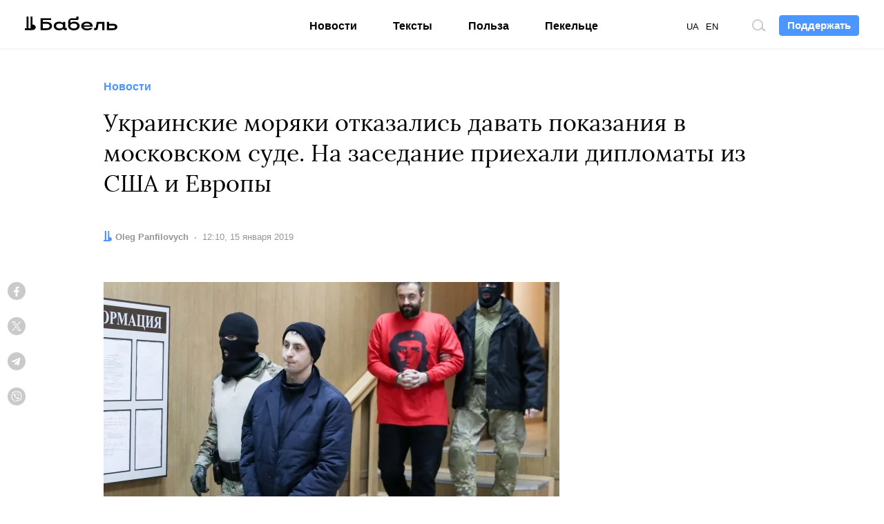

--- FILE ---
content_type: text/html; charset=UTF-8
request_url: https://babel.ua/ru/news/24355-sud-nad-ukrainskim-moryakami-v-moskve-zashchita-trebuet-peredat-delo-voennomu-sudu-na-zasedanie-priehali-diplomaty-ssha-i-evropy
body_size: 11299
content:
<!DOCTYPE html>
<html lang="ru">
<head prefix="og: http://ogp.me/ns# fb: http://ogp.me/ns/fb# article: http://ogp.me/ns/article#">
<meta charset="utf-8">
<meta http-equiv="x-ua-compatible" content="ie=edge">
<meta name="viewport" content="viewport-fit=cover, initial-scale=1, shrink-to-fit=no">
<meta name="yandex-verification" content="3b0805a21df145c4" />
<meta name="facebook-domain-verification" content="koqhpduot9pz7y3dizyxkc0npfjs55" />
<link rel="preconnect" href="https://p.c8.net.ua" crossorigin>
<link rel="dns-prefetch" href="https://p.c8.net.ua" crossorigin>
<link rel="preconnect" href="https://www.google-analytics.com" crossorigin>
<link rel="dns-prefetch" href="https://www.google-analytics.com" crossorigin>
<link rel="preconnect" href="https://cdn.ampproject.org" crossorigin>
<link rel="dns-prefetch" href="https://cdn.ampproject.org" crossorigin>
<link rel="preconnect" href="https://ad.atdmt.com" crossorigin>
<link rel="dns-prefetch" href="https://ad.atdmt.com" crossorigin>
<link rel="preconnect" href="https://tpc.googlesyndication.com" crossorigin>
<link rel="dns-prefetch" href="https://tpc.googlesyndication.com" crossorigin>
<link rel="preconnect" href="https://d6beb01dbde73251170672f1d3c5e056.safeframe.googlesyndication.com" crossorigin>
<link rel="dns-prefetch" href="https://d6beb01dbde73251170672f1d3c5e056.safeframe.googlesyndication.com" crossorigin>
<link rel="preconnect" href="https://adservice.google.nl" crossorigin>
<link rel="dns-prefetch" href="https://adservice.google.nl" crossorigin>
<link rel="preconnect" href="https://adservice.google.com" crossorigin>
<link rel="dns-prefetch" href="https://adservice.google.com" crossorigin>
<link rel="preconnect" href="https://securepubads.g.doubleclick.net" crossorigin>
<link rel="dns-prefetch" href="https://securepubads.g.doubleclick.net" crossorigin>
<link rel="preconnect" href="https://stats.g.doubleclick.net" crossorigin>
<link rel="dns-prefetch" href="https://stats.g.doubleclick.net" crossorigin>
<link rel="preconnect" href="https://www.google.nl" crossorigin>
<link rel="dns-prefetch" href="https://www.google.nl" crossorigin>
<link rel="preconnect" href="https://www.facebook.com" crossorigin>
<link rel="dns-prefetch" href="https://www.facebook.com" crossorigin>
<link rel="preconnect" href="https://pagead2.googlesyndication.com" crossorigin>
<link rel="dns-prefetch" href="https://pagead2.googlesyndication.com" crossorigin>
<link rel="preconnect" href="https://scontent.xx.fbcdn.net" crossorigin>
<link rel="dns-prefetch" href="https://scontent.xx.fbcdn.net" crossorigin>
<link rel="preconnect" href="https://connect.facebook.net" crossorigin>
<link rel="dns-prefetch" href="https://connect.facebook.net" crossorigin>
<link rel="preconnect" href="https://www.googletagmanager.com" crossorigin>
<link rel="dns-prefetch" href="https://www.googletagmanager.com" crossorigin>
<link rel="preload" href="https://babel.ua/static/pub/fonts/n.woff2?b8be3110e80a57c85cd4028cf858334b" as="font" type="font/woff2" crossorigin>
<link rel="apple-touch-icon" sizes="180x180" href="/apple-touch-icon.png">
<link rel="icon" type="image/png" sizes="16x16" href="/favicon-16x16.png">
<link rel="icon" type="image/png" sizes="32x32" href="/favicon-32x32.png">
<link rel="manifest" href="/site.webmanifest">
<link rel="mask-icon" href="/safari-pinned-tab.svg" color="#000000">
<meta name="msapplication-TileColor" content="#ffffff">
<meta name="theme-color" content="#ffffff">
<meta property="fb:pages" content="900469990160627">
<meta property="fb:app_id" content="237595683575711">
<meta name="telegram:channel" content="@thebabel">
<link rel="stylesheet" href="https://babel.ua/static/pub/css/bs.css?v=af35">
<link rel="stylesheet" href="https://babel.ua/static/pub/css/app.css?v=af35">
    
    <link rel="stylesheet" href="https://babel.ua/static/pub/css/subscribe.css?v=af35">
    <script async="async" src="https://www.googletagservices.com/tag/js/gpt.js"></script>
    <script>
        var googletag = googletag || {};
        googletag.cmd = googletag.cmd || [];
    </script>
            <script>
          googletag.cmd.push(function() {
            googletag.defineSlot('/21747286362/thebabel.net_300x600', [[300, 600], [300, 250]], 'div-gpt-ad-1537783985475-0')
                .defineSizeMapping([[[1024, 400], [[300, 600]]], [[0, 0], [[300, 250]]]])
                .addService(googletag.pubads());
            googletag.pubads().enableSingleRequest();
            googletag.pubads().collapseEmptyDivs();
            googletag.enableServices();
          });
        </script>
    <title>Украинские моряки в Москве отказались давать показания</title>
<meta name="description" content="Захваченные русскими в Керченском проливе украинские моряки в Москве отказались давать показания.">
<meta name="keywords" content="">
<link rel="canonical" href="https://babel.ua/ru/news/24355-sud-nad-ukrainskim-moryakami-v-moskve-zashchita-trebuet-peredat-delo-voennomu-sudu-na-zasedanie-priehali-diplomaty-ssha-i-evropy"/>
<link rel="alternate" hreflang="x-default" href="https://babel.ua/ru/news/24355-sud-nad-ukrainskim-moryakami-v-moskve-zashchita-trebuet-peredat-delo-voennomu-sudu-na-zasedanie-priehali-diplomaty-ssha-i-evropy"/>
<link rel="alternate" hreflang="ru" href="https://babel.ua/ru/news/24355-sud-nad-ukrainskim-moryakami-v-moskve-zashchita-trebuet-peredat-delo-voennomu-sudu-na-zasedanie-priehali-diplomaty-ssha-i-evropy"/>
<link rel="alternate" hreflang="uk" href="https://babel.ua/news/24355-ukrajinski-moryaki-vidmovilisya-svidchiti-u-moskovskomu-sudi-na-zasidannya-prijihali-diplomati-ssha-i-yevropi"/>
<meta property="og:description" content="Захваченные русскими в Керченском проливе украинские моряки в Москве отказались давать показания." />
<meta property="og:url" content="https://babel.ua/ru/news/24355-sud-nad-ukrainskim-moryakami-v-moskve-zashchita-trebuet-peredat-delo-voennomu-sudu-na-zasedanie-priehali-diplomaty-ssha-i-evropy" />
<meta property="og:title" content="Украинские моряки отказались давать показания в московском суде. На заседание приехали дипломаты из США и Европы" />
<meta property="og:type" content="article" />
<meta property="og:image:url" content="https://babel.ua/static/content/nf3ydfsy/thumbs/1200x630/b/bf/a53d1388191884b75c48bebb18709bfb.jpg?v=4334" />
<meta property="og:image:type" content="image/jpeg" />
<meta property="og:image:width" content="1200" />
<meta property="og:image:height" content="630" />

<meta name="twitter:card" content="summary_large_image" />
<meta name="twitter:site" content="@theBabelUA" />
<meta name="twitter:creator" content="@theBabelUA" />
<meta name="twitter:image" content="https://babel.ua/static/content/nf3ydfsy/thumbs/1200x630/b/bf/a53d1388191884b75c48bebb18709bfb.jpg?v=4334" />
<meta name="twitter:description" content="Захваченные русскими в Керченском проливе украинские моряки в Москве отказались давать показания." />
<meta name="twitter:title" content="Украинские моряки отказались давать показания в московском суде. На заседание приехали дипломаты из США и Европы" />
<script type="application/ld+json">{"@context":"https:\/\/schema.org","@type":"BreadcrumbList","itemListElement":[{"@type":"ListItem","name":"Бабель","item":"https:\/\/babel.ua\/ru\/","position":1},{"@type":"ListItem","name":"Новости","item":"https:\/\/babel.ua\/ru\/news","position":2},{"@type":"ListItem","name":"Украинские моряки отказались давать показания в московском суде. На заседание приехали дипломаты из США и Европы","item":"https:\/\/babel.ua\/ru\/news\/24355-sud-nad-ukrainskim-moryakami-v-moskve-zashchita-trebuet-peredat-delo-voennomu-sudu-na-zasedanie-priehali-diplomaty-ssha-i-evropy","position":3}]}</script>
    <meta property="og:image" content="https://babel.ua/static/content/nf3ydfsy/thumbs/1200x630/b/bf/a53d1388191884b75c48bebb18709bfb.jpg?v=4334"/>
            <link href="https://babel.ua/ru/amp/news/24355-sud-nad-ukrainskim-moryakami-v-moskve-zashchita-trebuet-peredat-delo-voennomu-sudu-na-zasedanie-priehali-diplomaty-ssha-i-evropy" rel="amphtml" />
    <script>document.createElement("picture");</script>
<script src="https://babel.ua/static/src/js/vendor/picturefill.min.js?v=af35" async></script>
<script>
    window.App = {"rootUrl":"https:\/\/babel.ua\/ru","apiUrl":"https:\/\/babel.ua","staticUrl":"https:\/\/babel.ua\/static","locale":"ru","timezone":"Europe\/Kiev","name":"\u0411\u0430\u0431\u0435\u043b\u044c"};
</script>
<script type='application/ld+json'>{"@context":"http:\/\/schema.org","@type":"NewsArticle","headline":"Украинские моряки в Москве отказались давать показания","description":"Захваченные русскими в Керченском проливе украинские моряки в Москве отказались давать показания.","author":{"@type":"Person","name":"Oleg Panfilovych","image":"https:\/\/babel.ua\/static\/content\/simple\/7\/a1\/bab9aff200a2ebbb1e27a3f795e82a17.jpg","url":"https:\/\/babel.ua\/ru\/team\/oleg-panfilovych"},"publisher":{"@type":"Organization","name":"Бабель","logo":{"@type":"ImageObject","url":"https:\/\/babel.ua\/static\/src\/img\/logo-150x150.png?v=af35","width":150,"height":150}},"mainEntityOfPage":{"@type":"WebPage","@id":"https:\/\/babel.ua\/ru\/news\/24355-sud-nad-ukrainskim-moryakami-v-moskve-zashchita-trebuet-peredat-delo-voennomu-sudu-na-zasedanie-priehali-diplomaty-ssha-i-evropy"},"datePublished":"2019-01-15T12:10:46+02:00","dateModified":"2024-07-10T16:44:30+03:00","image":{"@type":"ImageObject","url":"https:\/\/babel.ua\/static\/content\/nf3ydfsy\/thumbs\/1200x630\/b\/bf\/a53d1388191884b75c48bebb18709bfb.jpg?v=4334","height":1200,"width":630}}</script>

<!-- Google Tag Manager -->
<script>
(function(w,d,s,l,i){w[l]=w[l]||[];w[l].push({'gtm.start':
new Date().getTime(),event:'gtm.js'});var f=d.getElementsByTagName(s)[0],
j=d.createElement(s),dl=l!='dataLayer'?'&l='+l:'';j.async=true;j.src=
'https://www.googletagmanager.com/gtm.js?id='+i+dl;f.parentNode.insertBefore(j,f);
})(window,document,'script','dataLayer','GTM-KTS8NPX');
</script>
<!-- End Google Tag Manager -->
</head>
<body ontouchstart class="t-banner-btn">
<div class="tg-unsupported" style="display: none;"></div>
<!-- Google Tag Manager (noscript) -->
<noscript><iframe src="https://www.googletagmanager.com/ns.html?id=GTM-KTS8NPX"
height="0" width="0" style="display:none;visibility:hidden"></iframe></noscript>
<!-- End Google Tag Manager (noscript) --><header class="c-banner-box js-banner  js-progress-box ">
    <div class="c-banner">
        <button type="button" class="c-nav-btn js-nav-btn">
            <span class="o-title">Меню</span>
        </button>
        <a href="https://babel.ua/ru/" class="c-logo-box">
            <img src="https://babel.ua/static/src/svg/logo.svg?v=af35" class="c-logo" width="138" height="22" alt="Бабель">
        </a>
        <div class="c-banner-btn js-curtain">
            <a href="https://babel.ua/ru/donate">
                <button type="button" class="f-btn f-btn--primary f-btn--sm">Поддержать</button>
            </a>
        </div>
        <div class="c-banner-search js-search">
            <button type="button" class="c-search-btn">
                <span class="o-title">Поиск по сайту</span>
            </button>
        </div>
        <div class="c-nav-menu">
            <nav class="c-nav">
                <ul class="c-lang-list">
                                            <li  style="margin-right: 10px;">
                            <a href="https://babel.ua/news/24355-ukrajinski-moryaki-vidmovilisya-svidchiti-u-moskovskomu-sudi-na-zasidannya-prijihali-diplomati-ssha-i-yevropi">UA</a>
                        </li>
                                            <li  style="margin-right: 10px;">
                            <a href="https://babel.ua/en/">EN</a>
                        </li>
                                            <li  class="is-active"  style="margin-right: 10px;">
                            <a href="https://babel.ua/ru/news/24355-sud-nad-ukrainskim-moryakami-v-moskve-zashchita-trebuet-peredat-delo-voennomu-sudu-na-zasedanie-priehali-diplomaty-ssha-i-evropy">RU</a>
                        </li>
                                    </ul>
                <ul class="c-nav-list" style="min-width: auto;">
                    <li >
                        <a href="https://babel.ua/ru/news">Новости</a>
                    </li>
                    <li >
                        <a href="https://babel.ua/ru/texts">Тексты</a>
                    </li>
                    <li >
                        <a href="https://babel.ua/ru/profit">Польза</a>
                    </li>
                                                            <li >
                        <a href="https://pekeltse.babel.ua/ru">Пекельце</a>
                    </li>
                                    </ul>
                <ul class="c-social-list c-social-icon c-social-md c-social-dark">
                     <li>
                         <a href="https://www.facebook.com/babel.ua.official" target="_blank" rel="noopener nofollow" class="c-social i-fb">
                             <span class="o-title">Facebook</span>
                         </a>
                     </li>
                     <li>
                         <a href="https://t.me/babel" target="_blank" rel="noopener nofollow" class="c-social i-tlg">
                             <span class="o-title">Telegram</span>
                         </a>
                     </li>
                     <li>
                        <a href="https://twitter.com/UaBabel" target="_blank" rel="noopener nofollow" class="c-social i-tw">
                            <span class="o-title">Twitter</span>
                        </a>
                    </li>
                     <li>
                         <a href="https://www.instagram.com/babel.ua" target="_blank" rel="noopener nofollow" class="c-social i-ins">
                             <span class="o-title">Instagram</span>
                         </a>
                     </li>
                 </ul>
            </nav>
        </div>
    </div>
</header>
    <style>
    :root {
        --subs-bg: #000000;
        --subs-border: #000000;
        --subs-text: #F2F1F0;
    }
</style>    <main class="c-main">
        <article class="c-post c-post-img-base js-progress-content js-article-container">
    <header class="c-post-group c-post-head">
            <span class="c-post-tag">Новости</span>
        <h1 class="c-post-title">Украинские моряки отказались давать показания в московском суде. На заседание приехали дипломаты из США и Европы</h1>
    <div class="c-post-data-box">


            <dl class="c-post-data">
            <dt>Автор:</dt>
                        <dd>
                                                            <a href="https://babel.ua/ru/team/oleg-panfilovych"><b>Oleg Panfilovych</b></a>
                                                </dd>
            
                        </dl>
                <dl class="c-post-data">
            <dt>Дата:</dt>
<dd>
    <time datetime="2019-01-15T12:10:46+02:00">
                    12:10, 15 января 2019
            </time>
</dd>
        </dl>
    </div></header>

    <div class="c-post-socials-track">
        <div class="c-post-aside-box">
            <div class="c-post-group  c-post-aside-space ">
                                    <figure class="c-post-img-box">
                        <div class="c-post-img-embed">
                            <picture >
                                        <source type="image/webp" srcset="https://babel.ua/static/content/nf3ydfsy/thumbs/660x371/b/bf/a53d1388191884b75c48bebb18709bfb.webp?v=4334 1x, https://babel.ua/static/content/nf3ydfsy/thumbs/1320x742/b/bf/a53d1388191884b75c48bebb18709bfb.webp?v=4334 2x">
            
            <img src="https://babel.ua/static/content/nf3ydfsy/thumbs/660x371/b/bf/a53d1388191884b75c48bebb18709bfb.jpg?v=4334" srcset="https://babel.ua/static/content/nf3ydfsy/thumbs/660x371/b/bf/a53d1388191884b75c48bebb18709bfb.jpg?v=4334 1x, https://babel.ua/static/content/nf3ydfsy/thumbs/1320x742/b/bf/a53d1388191884b75c48bebb18709bfb.jpg?v=4334 2x"  class="c-post-img"  oncontextmenu="return false;"   alt="Украинские моряки отказались давать показания в московском суде. На заседание приехали дипломаты из США и Европы">
            </picture>
                        </div>

                                                    <figcaption class="c-post-figcaption">
                                                                                                    <p class="c-post-src">Anton Novoderezhkin / TASS via Getty Images</p>
                                                            </figcaption>
                                            </figure>
                
                                    <aside class="c-post-socials-box">
    <ul
        class="c-social-list c-social-icon c-post-socials js-article-share"
        data-share-url="https://babel.ua/ru/news/24355-sud-nad-ukrainskim-moryakami-v-moskve-zashchita-trebuet-peredat-delo-voennomu-sudu-na-zasedanie-priehali-diplomaty-ssha-i-evropy"
        data-article-id="24355"
    >
        <li>
            <a href="#" class="c-social i-fb" @click.prevent="shareToFacebook()">
                <span class="o-title">Facebook</span>
                            </a>
        </li>
        <li>
            <a href="#" class="c-social i-tw" @click.prevent="shareToTwitter()">
                <span class="o-title">Twitter</span>
            </a>
        </li>
        <li>
            <a href="#" class="c-social i-tlg" @click.prevent="shareToTelegram()">
                <span class="o-title">Telegram</span>
            </a>
        </li>
        <li>
            <a href="viber://forward?text=https%3A%2F%2Fbaa.nu%2Fru%2F24355%3Futm_source%3Dsocial%26utm_medium%3Dviber%26utm_campaign%3Dshare" class="c-social i-vb">
                <span class="o-title">Viber</span>
            </a>
        </li>
    </ul>
</aside>                
                            </div>

            <div class="c-post-text js-article-content">
                <div class="c-post-group ">
                    <p>Украинские моряки отказались давать показания на заседании Лефортовского суда Москвы, сообщают <a href="https://ria.ru/20190115/1549363502.html" target="_blank" rel="nofollow noopener external">РИА Новости</a>.</p>
                    <p>Моряки Богдан Головаш, Сергей Попов, Андрей Шевченко и Владимир Терещенко заявили, что не будут отвечать на вопросы суда, сославшись на Женевскую конвенцию.</p>
                    <p>Во время заседания защита украинских моряков также подала ходатайство о переносе дела в военный суд, сообщает <a href="https://tass.ru/proisshestviya/5999512" target="_blank" rel="nofollow noopener external">ТАСС</a>. «Подсудность Лефортовскому районному суду Москвы определена без учета всех обстоятельств дела и совокупности правовых норм, подлежащих применению. Защита считает, что данное ходатайство подлежит передаче для рассмотрения в Московском гарнизонном военном суде», — сказал адвокат одного из моряков Сергей Бадамшин.</p>
                    <p>По его словам, это необходимо сделать в том числе и потому, что захвату украинских моряков «предшествовали и сопровождали события, которые представляют собой конфликт между РФ и Украиной».</p>
                    <p>Такого же мнения придерживается и уполномоченная Верховной Рады по правам человека Людмила Денисова. «Это судилище ...суд уже получил все необходимые указания, чтобы господин президент [России] усилил свои позиции в этом деле и получил дополнительные доказательства того, что наши моряки — не военнопленные, а обычные преступники», — заявила она.</p>
                    <figure class="c-embed-box">
        <div class="c-embed">
            <div data-embed="3146" data-type="facebook"></div>
                    </div>
    </figure>

                    <p>Журналист Роман Цимбалюк опубликовал видео доставки моряков в Лефортовский суд Москвы.</p>
                    <figure class="c-embed-box">
        <div class="c-embed">
            <div data-embed="3144" data-type="facebook"></div>
                    </div>
    </figure>

                    <p>Министр иностранных дел Латвии Эдгарс Ринкевичс в Twitter сообщил, что на заседание суда приехали дипломаты из Латвии, ЕС, США, Великобритании, других стран Балтии, Польши, Чехии, Швеции и Дании. Международные партнеры выражают солидарность с моряками и требуют их немедленного освобождения.</p>
                    <figure class="c-embed-box">
        <div class="c-embed">
            <div data-embed="3145" data-type="twitter"></div>
                    </div>
    </figure>

                    <ul><li>Заседание, на котором рассматривается продление ареста украинских моряков, захваченных в Керченском проливе, <a href="https://babel.ua/ru/news/24349-sud-v-moskve-reshil-sdelat-zasedanie-po-ukrainskim-moryakam-zakrytym">Лефортовский суд Москвы сделал закрытым</a>.</li><li>11 января стало известно, что ФСБ России подала ходатайство в Лефортовский суд Москвы с просьбой <a href="https://babel.ua/ru/news/24246-fsb-rossii-poprosila-sud-prodlit-arest-ukrainskih-moryakov">продлить на три месяца арест украинских моряков</a>.</li></ul>
            </div>
    
    



            </div>

            <footer class="c-post-group">
    
    <div class="c-post-foot">
        <div class="c-post-dl-box">
                        <dl class="c-post-dl">
                                    <dt>Автор:</dt>
                                <dd>
                                                                        <a href="https://babel.ua/ru/team/oleg-panfilovych"><b>Oleg Panfilovych</b></a>
                                                            </dd>
            </dl>
            
                </div>

                    <ul
    class="c-social-list c-social-icon c-social-color c-social-md js-article-share"
    data-share-url="https://babel.ua/ru/news/24355-sud-nad-ukrainskim-moryakami-v-moskve-zashchita-trebuet-peredat-delo-voennomu-sudu-na-zasedanie-priehali-diplomaty-ssha-i-evropy"
    data-article-id="24355"
>
    <li>
        <a href="#" class="c-social i-fb" @click.prevent="shareToFacebook()">
            <span class="o-title">Facebook</span>
                    </a>
    </li>
    <li>
        <a href="#" class="c-social i-tw" @click.prevent="shareToTwitter()">
            <span class="o-title">Twitter</span>
        </a>
    </li>
    <li>
        <a href="#" class="c-social i-tlg" @click.prevent="shareToTelegram()">
            <span class="o-title">Telegram</span>
         </a>
    </li>
    <li>
        <a href="viber://forward?text=https%3A%2F%2Fbaa.nu%2Fru%2F24355%3Futm_source%3Dsocial%26utm_medium%3Dviber%26utm_campaign%3Dshare" class="c-social i-vb">
            <span class="o-title">Viber</span>
        </a>
    </li>
</ul>        
        
        <p class="c-post-err">Заметили ошибку? Выделите ее и нажмите <kbd><kbd>Ctrl</kbd> + <kbd>Enter</kbd></kbd> — мы исправим</p>
    </div>
</footer>
            <aside class="c-post-aside c-aside-box">
<!-- /21747286362/thebabel.net_300x600 -->
    <div id='div-gpt-ad-1537783985475-0'>
        <script>
            googletag.cmd.push(function() { googletag.display('div-gpt-ad-1537783985475-0'); });
        </script>
    </div>
</aside>
        </div>
    </div>
</article>

<div class="js-article-end"></div>

<aside class="c-subs-box c-subs-social c-subs-frame is-under-frame">
    <div class="c-subs">
        <a href="https://t.me/babel" target="_blank" rel="noopener nofollow" class="c-subs-link c-subs-social-tlg"><strong>Підпишись на наш</strong><strong class="sr-only">Telegram</strong></a>
    </div>
    <picture class="c-subs-bg" role="presentation">
        <source media="(min-width: 1280px)" srcset="https://babel.ua/static/src/img/subs/test/frame-xl.png?v=af35 1x, https://babel.ua/static/src/img/subs/test/frame-xl@2x.png?v=af35 2x">
        <source media="(min-width: 1024px)" srcset="https://babel.ua/static/src/img/subs/test/frame-lg.png?v=af35 1x, https://babel.ua/static/src/img/subs/test/frame-lg@2x.png?v=af35 2x">
        <source srcset="https://babel.ua/static/src/img/subs/test/frame-xs.png?v=af35 1x, https://babel.ua/static/src/img/subs/test/frame-xs@2x.png?v=af35 2x">
        <img src="https://babel.ua/static/src/img/subs/test/frame-xs.png?v=af35" alt="Підписка">
    </picture>
</aside>

        <aside class="js-article-infinite-scroll" aria-label="Інші новини">
    <div class="c-loader" role="presentation" v-if="isLoading">
        <div></div>
    </div>
</aside>

    </main>
    <footer class="c-footer-box">
    <div class="c-footer o-box">
        <div class="c-footer-row">
            <div class="c-footer-col c-footer-head">
                <a
                    href="https://babel.ua/ru/"
                    class="c-footer-logo-box"
                >
                    <img
                        src="https://babel.ua/static/src/svg/logo.svg?v=af35"
                        width="138"
                        height="22"
                        class="c-footer-logo"
                        alt="Бабель"
                    >
                </a>
                <div class="c-footer-slogan c-popper-bottom c-popper-active">
                    <div class="c-popper-box">
                        <div class="c-popper shadow-none">
                            Меня всегда интересует — <strong>как и почему</strong>
                        </div>
                    </div>
                </div>
            </div>
            <div class="c-footer-col">
                <div class="c-footer-nav-box">
    <ul class="c-footer-nav-list">
        <li>
            <a href="https://babel.ua/ru/news">Новости</a>
        </li>
        <li>
            <a href="https://babel.ua/ru/texts">Тексты</a>
        </li>
        <li>
            <a href="https://babel.ua/ru/profit">Польза</a>
        </li>
                            <li>
                <a href="https://pekeltse.babel.ua/ru">Пекельце</a>
            </li>
            </ul>
    <ul class="c-footer-nav-list">
        <li>
            <a href="https://babel.ua/ru/team">Редакция</a>
        </li>
        <li>
            <a href="https://babel.ua/ru/investors">Інвестори</a>
        </li>
        <li>
            <a href="https://babel.ua/static/src/files/presentation_babel.pdf?v=af35"
                target="_blank">Реклама</a>
        </li>
        <li>
            <a href="https://babel.ua/ru/text-sitemap">Карта сайта</a>
        </li>
    </ul>
</div>
                <ul class="c-social-list c-social-icon c-social-light">
    <li>
        <a
            class="c-social i-fb"
            href="https://www.facebook.com/babel.ua.official"
            target="_blank"
            rel="noopener nofollow"
        >
            <span class="o-title">Facebook</span>
        </a>
    </li>
    <li>
        <a
            class="c-social i-tlg"
            href="https://t.me/babel"
            target="_blank"
            rel="noopener nofollow"
        >
            <span class="o-title">Telegram</span>
        </a>
    </li>
    <li>
        <a
            class="c-social i-tw"
            href="https://twitter.com/UaBabel"
            target="_blank"
            rel="noopener nofollow"
        >
            <span class="o-title">Twitter</span>
        </a>
    </li>
    <li>
        <a
            class="c-social i-ins"
            href="https://www.instagram.com/babel.ua"
            target="_blank"
            rel="noopener nofollow"
        >
            <span class="o-title">Instagram</span>
        </a>
    </li>
    <li>
        <a
            class="c-social i-yt"
            href="https://www.youtube.com/babelua"
            target="_blank"
            rel="noopener nofollow"
        >
            <span class="o-title">YouTube</span>
        </a>
    </li>
    <li>
        <a
            class="c-social i-tt"
            href="https://www.tiktok.com/@babel.ua"
            target="_blank"
            rel="noopener nofollow"
        >
            <span class="o-title">TikTok</span>
        </a>
    </li>
</ul>
            </div>
        </div>
        <div class="c-footer-row">
            <div class="c-footer-col">
                <ul class="c-footer-nav-list">
    <li>
        <a href="https://babel.ua/ru/rules">Правила редакции</a>
    </li>
    <li>
        <a
            href="https://babel.ua/ru/terms-and-conditions">Политика пользования сайтом</a>
    </li>
    <li>
        <a href="https://babel.ua/ru/privacy-policy">Политика конфиденциальности</a>
    </li>

    <li>
        <a href="https://babel.ua/ru/cookie-policy">Политика использования cookies</a>
    </li>
</ul>
            </div>
            <div class="c-footer-col c-footer-partners-msg">
    <div class="c-popper-top c-popper-relative c-popper-active">
        <div class="c-popper-box">
            <div class="c-popper shadow-none">
                                    <p>
                        «Бабель» работает при поддержке международных доноров. Они не влияют на редакционную политику
                        и содержание публикаций.
                    </p>
                            </div>
        </div>
    </div>
</div>
        </div>

        <div class="c-footer-row c-footer-partners-list">
        <a href="https://www.ned.org/" target="_blank" rel="noopener external">
            <img class="lazy loading" data-src="https://babel.ua/static/src/img/partners/ned.png?v=af35"
                 data-srcset="https://babel.ua/static/src/img/partners/ned@2x.png?v=af35 2x" alt="NED" width="191" height="45">
        </a>
        <a href="https://www.helsinki.org.ua/en/" target="_blank" rel="noopener external">
            <img class="lazy loading" data-src="https://babel.ua/static/src/img/partners/uhhru.png?v=af35"
                 data-srcset="https://babel.ua/static/src/img/partners/uhhru@2x.png?v=af35 2x"
                 alt="Ukrainian Helsinki Human Rights Union">
        </a>
        <a href="https://www.gmfus.org/" target="_blank" rel="noopener external">
            <img class="lazy loading" data-src="https://babel.ua/static/src/img/partners/gmf.svg?v=af35"
                 alt="GMF ideas leadership hope">
        </a>
        <a href="https://www.irf.ua/en/" target="_blank" rel="noopener external">
            <img class="lazy loading" data-src="https://babel.ua/static/src/img/partners/irf-en.png?v=af35" height="40" width="144.72"
                 alt="International Renaissance Foundation">
        </a>
        <a href="https://www.eeas.europa.eu/delegations/ukraine_en" target="_blank" rel="noopener external">
            <img class="lazy loading" data-src="https://babel.ua/static/src/img/partners/mft-en.svg?v=af35"
                 alt="Moving Forward Together">
        </a>
    </div>

        <div class="c-footer-row">
            <p class="c-footer-cr">© 2026 Бабель. Все права защищены.</p>
            <p class="c-footer-col c-footer-msg">Бабель не против перепечаток, но сначала <a href="/cdn-cgi/l/email-protection#80e2e1e2e5ecc0e2e1e2e5ecaef5e1">напишите в редакцию</a></p>
            <div class="made-by">
    <a
        href="https://ideil.com/"
        target="_blank"
        class="ideil"
    >
                    <img
                src="https://babel.ua/static/src/svg/ideil-en.svg?v=af35"
                width="132"
                height="18"
                alt="ideil."
            >
            </a>
</div>
        </div>
    </div>
</footer>
<div class="js-mistake-modal"></div>
<script data-cfasync="false" src="/cdn-cgi/scripts/5c5dd728/cloudflare-static/email-decode.min.js"></script><script>
    window.__dictionary = {"\u0429\u0435 \u0411\u0430\u0431\u0435\u043b\u044f":"\u0415\u0449\u0451 \u0411\u0430\u0431\u0435\u043b\u044f","\u0422\u0440\u0438\u0432\u0430\u0454 \u0437\u0430\u0432\u0430\u043d\u0442\u0430\u0436\u0435\u043d\u043d\u044f":"\u0417\u0430\u0433\u0440\u0443\u0437\u043a\u0430","\u041f\u0456\u0434\u043f\u0438\u0448\u0438\u0441\u044c":"\u041f\u043e\u0434\u043f\u0438\u0448\u0438\u0441\u044c","\u041f\u0456\u0434\u043f\u0438\u0448\u0438\u0441\u044c \u043d\u0430":"\u041f\u043e\u0434\u043f\u0438\u0448\u0438\u0441\u044c \u043d\u0430","\u0432\u0432\u0435\u0434\u0456\u0442\u044c \u0441\u0432\u0456\u0439 email":"\u0432\u0432\u0435\u0434\u0438\u0442\u0435 \u0441\u0432\u043e\u0439 email","\u0422\u0430\u043a\u043e\u0457 \u0430\u0434\u0440\u0435\u0441\u0438 \u043d\u0435\u043c\u0430\u0454, \u0441\u043f\u0440\u043e\u0431\u0443\u0439\u0442\u0435 \u0449\u0435":"\u0422\u0430\u043a\u043e\u0433\u043e \u0430\u0434\u0440\u0435\u0441\u0430 \u043d\u0435\u0442\u0443, \u043f\u043e\u043f\u044b\u0442\u0430\u0439\u0442\u0435\u0441\u044c \u0435\u0449\u0435","\u041b\u0438\u0441\u0442\u0438 \u0440\u0430\u0437 \u043d\u0430 \u0442\u0438\u0436\u0434\u0435\u043d\u044c, \u0442\u0456\u043b\u044c\u043a\u0438 \u043d\u0430\u0439\u0432\u0430\u0436\u043b\u0438\u0432\u0456\u0448\u0435":"\u041f\u0438\u0441\u044c\u043c\u0430 \u0440\u0430\u0437 \u0432 \u043d\u0435\u0434\u0435\u043b\u044e, \u0442\u043e\u043b\u044c\u043a\u043e \u0441\u0430\u043c\u043e\u0435 \u0432\u0430\u0436\u043d\u043e\u0435","\u0414\u044f\u043a\u0443\u0454\u043c\u043e":"\u0421\u043f\u0430\u0441\u0438\u0431\u043e","\u041f\u0456\u0434\u043f\u0438\u0441\u0430\u0442\u0438\u0441\u044c":"\u041f\u043e\u0434\u043f\u0438\u0441\u0430\u0442\u044c\u0441\u044f","\u041f\u043e\u0432\u0456\u0434\u043e\u043c\u043b\u0435\u043d\u043d\u044f \u043f\u0440\u043e \u043e\u0440\u0444\u043e\u0433\u0440\u0430\u0444\u0456\u0447\u043d\u0443 \u043f\u043e\u043c\u0438\u043b\u043a\u0443":"\u0421\u043e\u043e\u0431\u0449\u0435\u043d\u0438\u0435 \u043e\u0431 \u043e\u0440\u0444\u043e\u0433\u0440\u0430\u0444\u0438\u0447\u0435\u0441\u043a\u043e\u0439 \u043e\u0448\u0438\u0431\u043a\u0435","\u0414\u044f\u043a\u0443\u0454\u043c\u043e, \u0449\u043e \u043f\u043e\u0432\u0456\u0434\u043e\u043c\u0438\u043b\u0438 \u043f\u0440\u043e \u043f\u043e\u043c\u0438\u043b\u043a\u0443":"\u0421\u043f\u0430\u0441\u0438\u0431\u043e, \u0447\u0442\u043e \u0441\u043e\u043e\u0431\u0449\u0438\u043b\u0438 \u043e\u0431 \u043e\u0448\u0438\u0431\u043a\u0435","\u041d\u0430\u0434\u0456\u0441\u043b\u0430\u0442\u0438":"\u041e\u0442\u043f\u0440\u0430\u0432\u0438\u0442\u044c","\u041d\u0430\u0434\u0441\u0438\u043b\u0430\u0454\u043c\u043e\u2026":"\u041e\u0442\u043f\u0440\u0430\u0432\u043b\u044f\u0435\u043c\u2026","\u0417\u0430\u043a\u0440\u0438\u0442\u0438":"\u0417\u0430\u043a\u0440\u044b\u0442\u044c","\u041f\u043e\u0448\u0443\u043a \u043f\u043e \u0441\u0430\u0439\u0442\u0443":"\u041f\u043e\u0438\u0441\u043a \u043f\u043e \u0441\u0430\u0439\u0442\u0443","\u0412\u0432\u0435\u0434\u0456\u0442\u044c \u0437\u0430\u043f\u0438\u0442 \u0434\u043b\u044f \u043f\u043e\u0448\u0443\u043a\u0443":"\u0412\u0432\u0435\u0434\u0438\u0442\u0435 \u0437\u0430\u043f\u0440\u043e\u0441 \u0434\u043b\u044f \u043f\u043e\u0438\u0441\u043a\u0430","\u041f\u043e\u0448\u0443\u043a":"\u041f\u043e\u0438\u0441\u043a","\u0433\u043e\u043b\u043e\u0441\u0456\u0432":"\u0433\u043e\u043b\u043e\u0441\u043e\u0432","\u0413\u043e\u043b\u043e\u0441\u0438":"\u0413\u043e\u043b\u043e\u0441\u0430","\u041e\u043f\u0438\u0442\u0443\u0432\u0430\u043d\u043d\u044f \u0437\u0430\u043a\u0456\u043d\u0447\u0435\u043d\u043e":"\u041e\u043f\u0440\u043e\u0441 \u0437\u0430\u0432\u0435\u0440\u0448\u0435\u043d","\u041e\u043f\u0438\u0442\u0443\u0432\u0430\u043d\u043d\u044f \u0437\u0430\u043a\u0456\u043d\u0447\u0438\u0442\u044c\u0441\u044f":"\u041e\u043f\u0440\u043e\u0441 \u0437\u0430\u0432\u0435\u0440\u0448\u0438\u0442\u0441\u044f","\u0417\u043d\u0430\u0439\u0442\u0438":"\u041d\u0430\u0439\u0442\u0438","\u0411\u0456\u043b\u044c\u0448\u0435":"\u0411\u043e\u043b\u044c\u0448\u0435","\u0411\u0456\u043b\u044c\u0448\u0435 \u00ab\u0411\u0430\u0431\u0435\u043b\u044f\u00bb":"\u0415\u0449\u0451 \u00ab\u0411\u0430\u0431\u0435\u043b\u044f\u00bb","\u0417\u0430\u0432\u0430\u043d\u0442\u0430\u0436\u0435\u043d\u043d\u044f":"\u0417\u0430\u0433\u0440\u0443\u0437\u043a\u0430","\u0442\u0430\u043a \u043c\u0438 \u0430\u043d\u0430\u043b\u0456\u0437\u0443\u0454\u043c\u043e \u0442\u0440\u0430\u0444\u0456\u043a \u0456 \u043d\u0430\u043b\u0430\u0448\u0442\u043e\u0432\u0443\u0454\u043c\u043e \u0440\u0435\u043a\u043b\u0430\u043c\u0443":"\u0442\u0430\u043a \u043c\u044b \u0430\u043d\u0430\u043b\u0438\u0437\u0438\u0440\u0443\u0435\u043c \u0442\u0440\u0430\u0444\u0438\u043a \u0438 \u043d\u0430\u0441\u0442\u0440\u0430\u0438\u0432\u0430\u0435\u043c \u0440\u0435\u043a\u043b\u0430\u043c\u0443","\u041f\u043e\u0433\u043e\u0434\u0436\u0443\u044e\u0441\u044c":"\u0421\u043e\u0433\u043b\u0430\u0448\u0430\u044e\u0441\u044c","\u043d\u043e\u0432\u0456 \u043f\u043e\u0432\u0456\u0434\u043e\u043c\u043b\u0435\u043d\u043d\u044f":"\u043d\u043e\u0432\u044b\u0435 \u0441\u043e\u043e\u0431\u0449\u0435\u043d\u0438\u044f","\u041f\u0440\u044f\u043c\u0430 \u0442\u0440\u0430\u043d\u0441\u043b\u044f\u0446\u0456\u044f":"\u041f\u0440\u044f\u043c\u0430\u044f \u0442\u0440\u0430\u043d\u0441\u043b\u044f\u0446\u0438\u044f","\u0414\u043e\u0432\u0456\u0434\u043a\u0430":"\u0421\u043f\u0440\u0430\u0432\u043a\u0430","\u0417 \u043f\u043e\u0447\u0430\u0442\u043a\u0443":"\u0421 \u043d\u0430\u0447\u0430\u043b\u0430","\u0412\u0432\u0435\u0434\u0456\u0442\u044c \u0441\u0432\u0456\u0439 email":"\u0412\u0432\u0435\u0434\u0438\u0442\u0435 \u0441\u0432\u043e\u0439 email","\u0421\u043f\u0440\u043e\u0431\u0443\u0439 \u0449\u0435":"\u041f\u043e\u043f\u0440\u043e\u0431\u0443\u0439 \u0435\u0449\u0435","\u0429\u0435 \u0440\u0430\u0437":"\u0415\u0449\u0435 \u0440\u0430\u0437","\u0414\u0430\u043b\u0456":"\u0414\u0430\u043b\u044c\u0448\u0435","\u041f\u043e\u0434\u0456\u043b\u0438\u0442\u0438\u0441\u044c":"\u041f\u043e\u0434\u0435\u043b\u0438\u0442\u044c\u0441\u044f","\u041c\u0456\u0439 \u0434\u043e\u043d\u0430\u0442":"\u041c\u043e\u0439 \u0434\u043e\u043d\u0430\u0442","\u0433\u0440\u043d\/\u043c\u0456\u0441":"\u0433\u0440\u043d\/\u043c\u0435\u0441","\u0406\u043d\u0448\u0430 \u0441\u0443\u043c\u0430":"\u0414\u0440\u0443\u0433\u0430\u044f \u0441\u0443\u043c\u043c\u0430","\u041f\u0456\u0434\u0442\u0440\u0438\u043c\u0430\u0442\u0438":"\u041f\u043e\u0434\u0434\u0435\u0440\u0436\u0430\u0442\u044c","\u0417\u0434\u0456\u0439\u0441\u043d\u044e\u044e\u0447\u0438 \u043f\u043b\u0430\u0442\u0456\u0436, \u0432\u0438":"\u041e\u0441\u0443\u0449\u0435\u0441\u0442\u0432\u043b\u044f\u044f \u043f\u043b\u0430\u0442\u0435\u0436, \u0432\u044b","\u043f\u043e\u0433\u043e\u0434\u0436\u0443\u0454\u0442\u0435\u0441\u044c":"\u0441\u043e\u0433\u043b\u0430\u0448\u0430\u0435\u0442\u0435\u0441\u044c","\u0437 \u043f\u0440\u0430\u0432\u0438\u043b\u0430\u043c\u0438 \u043e\u043f\u043b\u0430\u0442\u0438":"\u0441 \u043f\u0440\u0430\u0432\u0438\u043b\u0430\u043c\u0438 \u043e\u043f\u043b\u0430\u0442\u044b","\u042f\u043a\u0449\u043e \u0445\u043e\u0447\u0435\u0442\u0435, \u0437\u0430\u043b\u0438\u0448\u0442\u0435 \u0441\u0432\u043e\u044e \u043f\u043e\u0448\u0442\u0443. \u041c\u0438 \u043e\u0431\u0456\u0446\u044f\u0454\u043c\u043e \u043d\u0435 \u0441\u043f\u0430\u043c\u0438\u0442\u0438, \u0430 \u0437\u0433\u043e\u0434\u043e\u043c \u0437\u0430\u043f\u0440\u043e\u043f\u043e\u043d\u0443\u0454\u043c\u043e \u0449\u043e\u0441\u044c \u0446\u0456\u043a\u0430\u0432\u0435":"\u0415\u0441\u043b\u0438 \u0445\u043e\u0442\u0438\u0442\u0435, \u043e\u0441\u0442\u0430\u0432\u044c\u0442\u0435 \u0441\u0432\u043e\u044e \u043f\u043e\u0447\u0442\u0443. \u041c\u044b \u043e\u0431\u0435\u0449\u0430\u0435\u043c \u043d\u0435 \u0441\u043f\u0430\u043c\u0438\u0442\u044c, \u0430 \u0437\u0430\u0442\u0435\u043c \u043f\u0440\u0435\u0434\u043b\u043e\u0436\u0438\u043c \u0447\u0442\u043e-\u0442\u043e \u0438\u043d\u0442\u0435\u0440\u0435\u0441\u043d\u043e\u0435","\u0412\u0432\u0435\u0434\u0456\u0442\u044c \u0435\u043b\u0435\u043a\u0442\u0440\u043e\u043d\u043d\u0443 \u0430\u0434\u0440\u0435\u0441\u0443":"\u0412\u0432\u0435\u0434\u0438\u0442\u0435 \u0430\u0434\u0440\u0435\u0441 \u044d\u043b\u0435\u043a\u0442\u0440\u043e\u043d\u043d\u043e\u0439 \u043f\u043e\u0447\u0442\u044b","\u0412\u0456\u0434\u043f\u0440\u0430\u0432\u043b\u044f\u0454\u043c\u043e":"\u041e\u0442\u043f\u0440\u0430\u0432\u043b\u044f\u0435\u043c","\u0412\u0456\u0434\u043f\u0440\u0430\u0432\u043b\u0435\u043d\u043e":"\u041e\u0442\u043f\u0440\u0430\u0432\u043b\u0435\u043d\u043e","\u041f\u0456\u0434\u043f\u0438\u0441\u0430\u0442\u0438\u0441\u044f":"\u041f\u043e\u0434\u043f\u0438\u0441\u0430\u0442\u044c\u0441\u044f","\u041c\u0456\u0439 \u0434\u043e\u043d\u0430\u0442 \u00ab\u0411\u0430\u0431\u0435\u043b\u044e\u00bb":"\u041c\u0456\u0439 \u0434\u043e\u043d\u0430\u0442 \u00ab\u0411\u0430\u0431\u0435\u043b\u044e\u00bb","\u0417\u0434\u0456\u0439\u0441\u043d\u044e\u044e\u0447\u0438 \u043f\u043b\u0430\u0442\u0456\u0436, \u0432\u0438 \u043f\u043e\u0433\u043e\u0434\u0436\u0443\u0454\u0442\u0435\u0441\u044c":"\u0417\u0434\u0456\u0439\u0441\u043d\u044e\u044e\u0447\u0438 \u043f\u043b\u0430\u0442\u0456\u0436, \u0432\u0438 \u043f\u043e\u0433\u043e\u0434\u0436\u0443\u0454\u0442\u0435\u0441\u044c","\u00ab\u0411\u0430\u0431\u0435\u043b\u044c\u00bb \u0442\u0430\u043a\u043e\u0436 \u043f\u0440\u0438\u0439\u043c\u0430\u0454 \u0434\u043e\u043d\u0430\u0442\u0438 \u0447\u0435\u0440\u0435\u0437":"\u00ab\u0411\u0430\u0431\u0435\u043b\u044c\u00bb \u0442\u0430\u043a\u043e\u0436 \u043f\u0440\u0438\u0439\u043c\u0430\u0454 \u0434\u043e\u043d\u0430\u0442\u0438 \u0447\u0435\u0440\u0435\u0437","\u0442\u0430":"\u0442\u0430","\u0443 \u043a\u0440\u0438\u043f\u0442\u043e\u0432\u0430\u043b\u044e\u0442\u0456":"\u0443 \u043a\u0440\u0438\u043f\u0442\u043e\u0432\u0430\u043b\u044e\u0442\u0456","\u0425\u043e\u0447\u0435\u0442\u0435 \u0432\u0456\u0434\u043f\u0438\u0441\u0430\u0442\u0438\u0441\u044f \u0432\u0456\u0434 \u0434\u043e\u043d\u0430\u0442\u0456\u0432?":"\u0425\u043e\u0447\u0435\u0442\u0435 \u0432\u0456\u0434\u043f\u0438\u0441\u0430\u0442\u0438\u0441\u044f \u0432\u0456\u0434 \u0434\u043e\u043d\u0430\u0442\u0456\u0432?","\u041f\u0440\u043e\u0441\u0442\u043e \u043d\u0430\u043f\u0438\u0448\u0456\u0442\u044c \u043d\u0430\u043c \u043d\u0430":"\u041f\u0440\u043e\u0441\u0442\u043e \u043d\u0430\u043f\u0438\u0448\u0456\u0442\u044c \u043d\u0430\u043c \u043d\u0430","\u0437 \u043f\u043e\u043c\u0456\u0442\u043a\u043e\u044e \u00ab\u0412\u0456\u0434\u043f\u0438\u0441\u043a\u0430\u00bb":"\u0437 \u043f\u043e\u043c\u0456\u0442\u043a\u043e\u044e \u00ab\u0412\u0456\u0434\u043f\u0438\u0441\u043a\u0430\u00bb","\u041c\u0438 \u0432\u0441\u0435 \u0437\u0440\u043e\u0431\u0438\u043c\u043e \u0441\u0430\u043c\u0456 \u0456 \u043d\u0430\u0434\u0456\u0448\u043b\u0435\u043c\u043e \u043b\u0438\u0441\u0442 \u0437 \u043f\u0456\u0434\u0442\u0432\u0435\u0440\u0434\u0436\u0435\u043d\u043d\u044f\u043c":"\u041c\u0438 \u0432\u0441\u0435 \u0437\u0440\u043e\u0431\u0438\u043c\u043e \u0441\u0430\u043c\u0456 \u0456 \u043d\u0430\u0434\u0456\u0448\u043b\u0435\u043c\u043e \u043b\u0438\u0441\u0442 \u0437 \u043f\u0456\u0434\u0442\u0432\u0435\u0440\u0434\u0436\u0435\u043d\u043d\u044f\u043c","\u0412\u0438\u0431\u0456\u0440 \u0447\u0438\u0442\u0430\u0447\u0456\u0432":"\u0412\u0438\u0431\u0456\u0440 \u0447\u0438\u0442\u0430\u0447\u0456\u0432","\u0420\u0430\u0437\u043e\u0432\u043e":"\u0420\u0430\u0437\u043e\u0432\u043e","\u0429\u043e\u043c\u0456\u0441\u044f\u0446\u044f":"\u0429\u043e\u043c\u0456\u0441\u044f\u0446\u044f","\u0433\u0440\u043d":"\u0433\u0440\u043d","\u0414\u043e\u043d\u0430\u0442":"\u0414\u043e\u043d\u0430\u0442","\u00ab\u0411\u0430\u0431\u0435\u043b\u044e\u00bb \u043f\u043e\u0442\u0440\u0456\u0431\u043d\u0430 \u0432\u0430\u0448\u0430 \u043f\u0456\u0434\u0442\u0440\u0438\u043c\u043a\u0430":"\u00ab\u0411\u0430\u0431\u0435\u043b\u044e\u00bb \u043f\u043e\u0442\u0440\u0456\u0431\u043d\u0430 \u0432\u0430\u0448\u0430 \u043f\u0456\u0434\u0442\u0440\u0438\u043c\u043a\u0430","\u0414\u044f\u043a\u0443\u0454\u043c\u043e, \u0449\u043e\u00a0\u0432\u0438\u00a0\u043f\u043e\u0440\u0443\u0447 \u0456\u00a0\u043f\u0456\u0434\u0442\u0440\u0438\u043c\u0443\u0454\u0442\u0435 \u043d\u0435\u0437\u0430\u043b\u0435\u0436\u043d\u0443 \u0443\u043a\u0440\u0430\u0457\u043d\u0441\u044c\u043a\u0443 \u0436\u0443\u0440\u043d\u0430\u043b\u0456\u0441\u0442\u0438\u043a\u0443. \u0411\u0435\u0437 \u043f\u0440\u044f\u043c\u043e\u0457 \u0444\u0456\u043d\u0430\u043d\u0441\u043e\u0432\u043e\u0457 \u043f\u0456\u0434\u0442\u0440\u0438\u043c\u043a\u0438 \u0447\u0438\u0442\u0430\u0447\u0456\u0432 \u0440\u0435\u0434\u0430\u043a\u0446\u0456\u0457 \u043d\u0435\u00a0\u043c\u043e\u0436\u0443\u0442\u044c \u0456\u0441\u043d\u0443\u0432\u0430\u0442\u0438 \u2014 \u043e\u0441\u043e\u0431\u043b\u0438\u0432\u043e \u043a\u043e\u043b\u0438 \u0432\u043e\u043d\u0438 \u043e\u0440\u0456\u0454\u043d\u0442\u043e\u0432\u0430\u043d\u0456 \u043d\u0430\u00a0\u044f\u043a\u0456\u0441\u0442\u044c. \u042f\u043a-\u043e\u0442 \u043c\u0438.":"\u0414\u044f\u043a\u0443\u0454\u043c\u043e, \u0449\u043e\u00a0\u0432\u0438\u00a0\u043f\u043e\u0440\u0443\u0447 \u0456\u00a0\u043f\u0456\u0434\u0442\u0440\u0438\u043c\u0443\u0454\u0442\u0435 \u043d\u0435\u0437\u0430\u043b\u0435\u0436\u043d\u0443 \u0443\u043a\u0440\u0430\u0457\u043d\u0441\u044c\u043a\u0443 \u0436\u0443\u0440\u043d\u0430\u043b\u0456\u0441\u0442\u0438\u043a\u0443. \u0411\u0435\u0437 \u043f\u0440\u044f\u043c\u043e\u0457 \u0444\u0456\u043d\u0430\u043d\u0441\u043e\u0432\u043e\u0457 \u043f\u0456\u0434\u0442\u0440\u0438\u043c\u043a\u0438 \u0447\u0438\u0442\u0430\u0447\u0456\u0432 \u0440\u0435\u0434\u0430\u043a\u0446\u0456\u0457 \u043d\u0435\u00a0\u043c\u043e\u0436\u0443\u0442\u044c \u0456\u0441\u043d\u0443\u0432\u0430\u0442\u0438 \u2014 \u043e\u0441\u043e\u0431\u043b\u0438\u0432\u043e \u043a\u043e\u043b\u0438 \u0432\u043e\u043d\u0438 \u043e\u0440\u0456\u0454\u043d\u0442\u043e\u0432\u0430\u043d\u0456 \u043d\u0430\u00a0\u044f\u043a\u0456\u0441\u0442\u044c. \u042f\u043a-\u043e\u0442 \u043c\u0438.","\u0423\u00a0\u0440\u0435\u0434\u0430\u043a\u0446\u0456\u0457 \u00ab\u0411\u0430\u0431\u0435\u043b\u044f\u00bb \u043f\u0440\u0430\u0446\u044e\u0454 \u043f\u043e\u043d\u0430\u0434 \u0434\u0432\u0430 \u0434\u0435\u0441\u044f\u0442\u043a\u0438 \u043b\u044e\u0434\u0435\u0439. \u0426\u0435\u00a0\u043d\u0435\u00a0\u0434\u0443\u0436\u0435 \u0432\u0435\u043b\u0438\u043a\u0430 \u0440\u0435\u0434\u0430\u043a\u0446\u0456\u044f, \u0430\u043b\u0435 \u0439\u00a0\u043d\u0435\u00a0\u0441\u0442\u0430\u0440\u0442\u0430\u043f. \u041c\u0438\u00a0\u043e\u043d\u043e\u0432\u043b\u044e\u0454\u043c\u043e \u0441\u0430\u0439\u0442, \u044e\u0442\u0443\u0431, \u0442\u0435\u043b\u0435\u0433\u0440\u0430\u043c-\u043a\u0430\u043d\u0430\u043b \u0442\u0430\u00a0\u0442\u0456\u043a\u0442\u043e\u043a. \u041c\u0438\u00a0\u0441\u0432\u0456\u0434\u043e\u043c\u043e \u0432\u0456\u0434\u043c\u043e\u0432\u0438\u043b\u0438\u0441\u044f \u0432\u0456\u0434 \u043d\u0430\u0439\u043f\u0440\u043e\u0441\u0442\u0456\u0448\u0438\u0445 \u0441\u043f\u043e\u0441\u043e\u0431\u0456\u0432 \u0437\u0430\u0440\u043e\u0431\u0438\u0442\u0438 (\u043d\u0430\u043f\u0440\u0438\u043a\u043b\u0430\u0434, \u0432\u0456\u0434 \u0440\u0435\u043a\u043b\u0430\u043c\u0438 \u043e\u043d\u043b\u0430\u0439\u043d-\u043a\u0430\u0437\u0438\u043d\u043e). \u00ab\u0411\u0430\u0431\u0435\u043b\u044c\u00bb \u0456\u0441\u043d\u0443\u0454 \u043d\u0430\u00a0\u0433\u0440\u0430\u043d\u0442\u0438 \u0439\u00a0\u0434\u043e\u043d\u0430\u0442\u0438 \u0447\u0438\u0442\u0430\u0447\u0456\u0432. \u041c\u0438\u00a0\u0445\u043e\u0447\u0435\u043c\u043e \u043c\u0435\u043d\u0448\u0435 \u043f\u043e\u043a\u043b\u0430\u0434\u0430\u0442\u0438\u0441\u044f \u043d\u0430\u00a0\u0433\u0440\u0430\u043d\u0442\u043e\u0434\u0430\u0432\u0446\u0456\u0432 \u0456\u00a0\u0431\u0456\u043b\u044c\u0448\u0435\u00a0\u2014 \u043d\u0430\u00a0\u0432\u0430\u0448\u0443 \u043f\u0456\u0434\u0442\u0440\u0438\u043c\u043a\u0443. \u0422\u0430\u043a \u043c\u0438\u00a0\u0437\u043c\u043e\u0436\u0435\u043c\u043e \u0441\u0444\u043e\u043a\u0443\u0441\u0443\u0432\u0430\u0442\u0438\u0441\u044f \u043d\u0430\u00a0\u0437\u043e\u0431\u043e\u0432\u2019\u044f\u0437\u0430\u043d\u043d\u044f\u0445 \u043f\u0435\u0440\u0435\u0434 \u0432\u0430\u043c\u0438: \u043f\u0440\u0435\u0434\u0441\u0442\u0430\u0432\u043b\u044f\u0442\u0438 \u043f\u043e\u0432\u043d\u0443 \u0439\u00a0\u043e\u0431\u2019\u0454\u043a\u0442\u0438\u0432\u043d\u0443 \u043d\u043e\u0432\u0438\u043d\u043d\u0443 \u043a\u0430\u0440\u0442\u0438\u043d\u0443 \u0434\u043d\u044f.":"\u0423\u00a0\u0440\u0435\u0434\u0430\u043a\u0446\u0456\u0457 \u00ab\u0411\u0430\u0431\u0435\u043b\u044f\u00bb \u043f\u0440\u0430\u0446\u044e\u0454 \u043f\u043e\u043d\u0430\u0434 \u0434\u0432\u0430 \u0434\u0435\u0441\u044f\u0442\u043a\u0438 \u043b\u044e\u0434\u0435\u0439. \u0426\u0435\u00a0\u043d\u0435\u00a0\u0434\u0443\u0436\u0435 \u0432\u0435\u043b\u0438\u043a\u0430 \u0440\u0435\u0434\u0430\u043a\u0446\u0456\u044f, \u0430\u043b\u0435 \u0439\u00a0\u043d\u0435\u00a0\u0441\u0442\u0430\u0440\u0442\u0430\u043f. \u041c\u0438\u00a0\u043e\u043d\u043e\u0432\u043b\u044e\u0454\u043c\u043e \u0441\u0430\u0439\u0442, \u044e\u0442\u0443\u0431, \u0442\u0435\u043b\u0435\u0433\u0440\u0430\u043c-\u043a\u0430\u043d\u0430\u043b \u0442\u0430\u00a0\u0442\u0456\u043a\u0442\u043e\u043a. \u041c\u0438\u00a0\u0441\u0432\u0456\u0434\u043e\u043c\u043e \u0432\u0456\u0434\u043c\u043e\u0432\u0438\u043b\u0438\u0441\u044f \u0432\u0456\u0434 \u043d\u0430\u0439\u043f\u0440\u043e\u0441\u0442\u0456\u0448\u0438\u0445 \u0441\u043f\u043e\u0441\u043e\u0431\u0456\u0432 \u0437\u0430\u0440\u043e\u0431\u0438\u0442\u0438 (\u043d\u0430\u043f\u0440\u0438\u043a\u043b\u0430\u0434, \u0432\u0456\u0434 \u0440\u0435\u043a\u043b\u0430\u043c\u0438 \u043e\u043d\u043b\u0430\u0439\u043d-\u043a\u0430\u0437\u0438\u043d\u043e). \u00ab\u0411\u0430\u0431\u0435\u043b\u044c\u00bb \u0456\u0441\u043d\u0443\u0454 \u043d\u0430\u00a0\u0433\u0440\u0430\u043d\u0442\u0438 \u0439\u00a0\u0434\u043e\u043d\u0430\u0442\u0438 \u0447\u0438\u0442\u0430\u0447\u0456\u0432. \u041c\u0438\u00a0\u0445\u043e\u0447\u0435\u043c\u043e \u043c\u0435\u043d\u0448\u0435 \u043f\u043e\u043a\u043b\u0430\u0434\u0430\u0442\u0438\u0441\u044f \u043d\u0430\u00a0\u0433\u0440\u0430\u043d\u0442\u043e\u0434\u0430\u0432\u0446\u0456\u0432 \u0456\u00a0\u0431\u0456\u043b\u044c\u0448\u0435\u00a0\u2014 \u043d\u0430\u00a0\u0432\u0430\u0448\u0443 \u043f\u0456\u0434\u0442\u0440\u0438\u043c\u043a\u0443. \u0422\u0430\u043a \u043c\u0438\u00a0\u0437\u043c\u043e\u0436\u0435\u043c\u043e \u0441\u0444\u043e\u043a\u0443\u0441\u0443\u0432\u0430\u0442\u0438\u0441\u044f \u043d\u0430\u00a0\u0437\u043e\u0431\u043e\u0432\u2019\u044f\u0437\u0430\u043d\u043d\u044f\u0445 \u043f\u0435\u0440\u0435\u0434 \u0432\u0430\u043c\u0438: \u043f\u0440\u0435\u0434\u0441\u0442\u0430\u0432\u043b\u044f\u0442\u0438 \u043f\u043e\u0432\u043d\u0443 \u0439\u00a0\u043e\u0431\u2019\u0454\u043a\u0442\u0438\u0432\u043d\u0443 \u043d\u043e\u0432\u0438\u043d\u043d\u0443 \u043a\u0430\u0440\u0442\u0438\u043d\u0443 \u0434\u043d\u044f."};
</script>


    <script type="text/javascript">
        window.App = window.App || {};
        window.App.article_id = "24355";
        window.App.article = {"id":"24355","title":"\u0423\u043a\u0440\u0430\u0438\u043d\u0441\u043a\u0438\u0435 \u043c\u043e\u0440\u044f\u043a\u0438 \u0432 \u041c\u043e\u0441\u043a\u0432\u0435 \u043e\u0442\u043a\u0430\u0437\u0430\u043b\u0438\u0441\u044c \u0434\u0430\u0432\u0430\u0442\u044c \u043f\u043e\u043a\u0430\u0437\u0430\u043d\u0438\u044f","url":"https:\/\/babel.ua\/ru\/news\/24355-sud-nad-ukrainskim-moryakami-v-moskve-zashchita-trebuet-peredat-delo-voennomu-sudu-na-zasedanie-priehali-diplomaty-ssha-i-evropy"};
            </script>

<script src="https://babel.ua/static/src/js/build/manifest.js?id=273de98856682be72fdf13cdb5fa02cb"></script>
<script src="https://babel.ua/static/src/js/build/vendor.js?id=73fd2d242b3a3379cfff43333a826bce"></script>
<script src="https://babel.ua/static/src/js/build/common.js?id=7d578497e55a7d5b0bcddb7d1f39c28c"></script>
<script src="https://babel.ua/static/src/js/build/etc.js?id=5cbc2b5a79fa9ddad14d0a5f8186d6c8"></script>
<script src="https://babel.ua/static/src/js/build/subscribe.js?id=cd5d0efee55d2b011a57a8fb2ce5719a"></script>
<script src="https://babel.ua/static/src/js/build/curtain.js?id=c3ef42a4275b619dc55faab66fb1b028"></script>

<script src="https://babel.ua/static/src/js/build/embeds.js?id=93cd7c0470a623276b19951b0be2ffe4"></script>
    <script src="https://babel.ua/static/src/js/build/infinite-scroll.js?id=4d8539db34f13749f57fa8e2c223a669"></script>
    <script src="https://babel.ua/static/src/js/build/articles.js?id=40768568bbc806b82d7f28e656773621"></script>
</body>
</html>


--- FILE ---
content_type: text/html; charset=utf-8
request_url: https://www.google.com/recaptcha/api2/aframe
body_size: 269
content:
<!DOCTYPE HTML><html><head><meta http-equiv="content-type" content="text/html; charset=UTF-8"></head><body><script nonce="zITwSdzBX1G-ETV1yIQ9jQ">/** Anti-fraud and anti-abuse applications only. See google.com/recaptcha */ try{var clients={'sodar':'https://pagead2.googlesyndication.com/pagead/sodar?'};window.addEventListener("message",function(a){try{if(a.source===window.parent){var b=JSON.parse(a.data);var c=clients[b['id']];if(c){var d=document.createElement('img');d.src=c+b['params']+'&rc='+(localStorage.getItem("rc::a")?sessionStorage.getItem("rc::b"):"");window.document.body.appendChild(d);sessionStorage.setItem("rc::e",parseInt(sessionStorage.getItem("rc::e")||0)+1);localStorage.setItem("rc::h",'1768840175097');}}}catch(b){}});window.parent.postMessage("_grecaptcha_ready", "*");}catch(b){}</script></body></html>